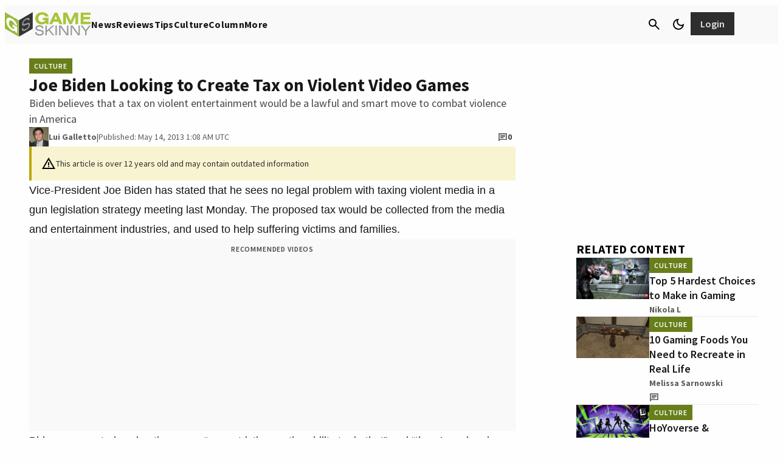

--- FILE ---
content_type: application/javascript
request_url: https://www.gameskinny.com/wp-json/navy/v1/tag?pid=A-6154B898BBD8E7536A775AC9-19&environment=production&disableServices=null
body_size: 8755
content:
!(function(M,_name){M[_name]=M[_name]||function h(){(h.q=h.q||[]).push(arguments)},M[_name].v=M[_name].v||2,M[_name].s="3";!(function(M,h,Z){M[decodeURI(decodeURI('%255f%255%66ad%256d%256%39%72%2561%6c%255fg%25%36%35%25%37%34C%6fn%257%33%65n%74F%256%66%257%32%47%25%354%254d'))]=function(h){function R(M,Z){h((function(M,h){const Z=M&&M.purpose&&M.purpose.consents||{};return{adConsentGranted:h||!!Z[1],adUserData:h||!!Z[7],adPersonalization:h||!!Z[3],analyticsConsentGranted:h||!!Z[1],personalizationConsentGranted:h||!!Z[5],functionalityConsentGranted:h||!1,securityConsentGranted:h||!0}})(M,!Z))}M[_name](Z,"cmp.loaded",(function(h){h&&h.tcData&&h.tcData.gdprApplies?(h.consentKnown&&R(h.tcData,!0),M[_name](Z,"cmp.updated",(function(M){R(M.tcData,!0)}))):R({},!1)}))}})(window,0,"after");})(window,decodeURI(decodeURI('%2561dm%25%36%39%72%61%6c')));!(function(M,h,Z,R,o,a,b,v,S,y,Y,q,A,T,B,r,U,C,x,D,n,O,c,W,t){function w(Z,a){navigator.onLine&&D&&(D=!1,(a=(function(M,h,Z){if(!r)return!1;for(h=(M=r.getEntriesByType("resource")).length;Z=M[--h];)if(!Z.deliveryType&&Z.transferSize>300&&Z.fetchStart>U)return!0;return!1})())||(t=8),!n&&x&&(t=16),!n&&!a||(function(Z,a,b){if(!/bot|spider|headlesschrome|java\//i.test(navigator.userAgent||"")&&(new(function(){Z=(function h(e,t,r,n){if(!e||(function e(r,n,i,o){for(o=0;r&&o<r.length;o+=2)o>0&&(r[o+1]||[]).unshift(i),i=(n=t[r[o]])&&n(e,r[o+1]||[]);return i})(e))return r.apply(this,n||[])}([0,[[[1,[[[2,[[4,["%2561%64%256d%62%2565%256%65%2565%66%69%2574%2573"],3,[""]]]]]]]]]],[function c(e,t){for(var r=t[0]&&t[0].length>0,n=0;r&&n<t[0].length;n++)r=e(t[0][n]);return r},function c(e,t){for(var r=t[0]&&t[0].length>0,n=0;r&&n<t[0].length;n++)r=e(t[0][n]);return r},function a(e,t){return!e(t[0])},function u(e,t,r,n){return r=t[0]||"",(n=t[1]||"")?-1!==r.indexOf(n):!!r},function f(e,t,r){return(r=(document.cookie||"").match(new RegExp("(^|;\\s*)"+decodeURI(decodeURI(t[0]))+"\\s*=\\s*([^;]+)")))?r[2]:void 0}],function(d,c,e,f,i,m,y){e=d.createElement("div");e.innerHTML="<div class=\"DCDOr\"><div class=\"eRIqgq a__s1p0xe8r-0\"><div class=\"lmmqeT a__s1p0xe8r-0\"><div display=\"inline-block\" class=\"hCVVKD\"><img src=\"[data-uri]\" class=\"hgqALM\"><\/img><\/div><div class=\"kpReD\"><h3 class=\"kMGqeO\">Disable Your Adblocker<\/h3><div class=\"eFEjHN\">We use ads to keep our content free. To access our site, disable your adblocker.<\/div><button data-2qdcj-0 data-pu77v6az8a=\"https://my.%67e%74%61d%6dir%61%6c.com/instructions\" class=\"ipdxMt a__s1p0xe8r-1\">Disable my adblocker<\/button><\/div><\/div><\/div><div class=\"ddIumf\"><span class=\"bRORkN\">Need help? <a href=\"https://ge%74%61dmir%61%6c.typeform.com/to/s8M2nY5H\" target=\"_blank\" class=\"izqWcg\">Contact support<\/a><\/span><span class=\"bRORkN\">|<\/span><span class=\"bRORkN\"><a href=\"https://g%65%74admir%61%6c.com/pb/\" target=\"_blank\" class=\"izqWcg\">We're using <img src=\"https://pubimgs.net/412d3631353442383938424244384537353336413737354143392d3139_logo.svg\" class=\"ggJJaU\"><\/img><\/a><\/span><\/div><\/div>";f=["click",function(e){var t=e.currentTarget.getAttribute("data-pu77v6az8a"),r=e.currentTarget.parentElement,n=document.createElement("iframe");n.src=t,n.style="margin: 36px 0;outline: 0;border: 0;width: 100%;height: 400px;",r.replaceWith(n);var i=function(e){var t=e.data,o=t.goBack,c=t.blockerDisabled;o?(n.replaceWith(r),window.removeEventListener("message",i)):c&&window.location.reload()};window.addEventListener("message",i)}];for (i=0;i<f.length;i+=2){(m=e.querySelector('[data-2qdcj-'+i+']'))&&m.addEventListener(f[i],f[i+1])}y=d.createElement("style");y[c](d.createTextNode(".DCDOr{all:initial;position:fixed;top:0;right:0;bottom:0;left:0;font-family:Arial;overflow:auto;background-color:rgba(255,255,255,1);z-index:2147483647;}.DCDOr .a__s1p0xe8r-0{width:100%;height:100%;margin:0 auto;}.DCDOr .a__s1p0xe8r-1{cursor:pointer;border:none;font-weight:700;}.eRIqgq{max-width:740px;position:relative;}.lmmqeT{box-sizing:border-box;display:-webkit-box;display:-webkit-flex;display:-ms-flexbox;display:flex;-webkit-flex-direction:row;-ms-flex-direction:row;flex-direction:row;-webkit-align-items:center;-webkit-box-align:center;-ms-flex-align:center;align-items:center;-webkit-box-pack:center;-webkit-justify-content:center;-ms-flex-pack:center;justify-content:center;}.kpReD{display:inline-block;max-width:350px;width:100%;margin-left:48px;padding-left:48px;border-left:1px solid #121e401f;color:rgba(59,71,107,1);}.ddIumf{position:fixed;bottom:0;height:40px;width:100%;text-align:center;line-height:40px;font-size:13px;color:rgba(153,153,153,1);background-color:rgba(153,153,153,0.4);}.hCVVKD{display:inline-block;}.hgqALM{max-width:150px;max-height:150px;}.ggJJaU{height:15px;vertical-align:middle;}.kMGqeO{box-sizing:border-box;text-align:left;margin:0 0 5px;font-size:24px;line-height:28px;font-weight:500;}.eFEjHN{box-sizing:border-box;text-align:left;margin:0 0 15px;font-size:14px;line-height:22px;}.bRORkN{display:inline-block;margin-right:5px;line-height:40px;}.izqWcg{-webkit-text-decoration:none;text-decoration:none;color:rgba(153,153,153,1);}.ipdxMt{width:100%;height:33px;background-color:rgba(131,158,27,1);color:rgba(255,255,255,1);border-radius:3px;margin-bottom:24px;}"));d.body[c](y);d.body[c](e);window[decodeURI(decodeURI('%255f%61dmS%2574a%74%69%2563%25%345%6e%67%25%361%67%25%365%255%32%65%256%65%256%34%256%35%25%37%32%2565%256%34'))]=!0;return {"candidates":[{"batchID":"645be0566171a9d57b5e5030","candidateID":"645be0566171a9d57b5e502f","groups":["purpose:failsafe"],"payload":{"name":"Failsafe"},"payloadType":"template","simpleCriteria":{},"triggers":[{"type":"adblockerDisabled"}],"tsUpdated":1745429741.88}]}},[document,"appendChild"]))}),!y++)){a=h.sessionStorage;try{b=JSON.parse(a[R(R(Y))]).slice(-4)}catch(v){b=[]}b.push([o(),{p:""+h.location,r:""+M.referrer,cs:Z,t:1,fc:t}]),a[R(R(Y))]=JSON.stringify(b)}})())}r=h.performance,x=h.fetch,A=R(R('%25%361%2564%256%64i%25%37%32a%256c')),T=R(R('ad%256d%72%256%63L%6fa%64%65%64')),D=!x,(function F(R,a,y,Y,c,W){function t(){h[T]&&Z(B),W||h[A]&&h[A].a&&"function"==typeof h[A].a.ready||E()}function E(M){y&&c.removeChild(y),Z(B),M&&!1===M.isTrusted||a>=4?(h.setTimeout(w,n!==undefined||D?0:Math.max(4e3-(o()-C),Math.max(2e3-((r&&r.now())-U),0))),D=!0):F(a<2?R:q,++a)}(W=R===q)&&3===a&&x(R).then((function(M){M.ok?M.text().then((function(M){M.includes(T)?Z(B):E({})}),(function(M){E({})})):E({})}),(function(M){E({})})),y=M.createElement(b),Y=M[S](b)[0],c=Y.parentNode,y.async=1,y.src=R,1==a&&x&&(C=o(),x((function(Z,R,o,a,b,v,y,Y){for(R=(Z=M[S]("link")).length,a=(h.origin||"").length||1;a&&(o=Z[--R]);)if(b=(o.href||"").substring(0,a),y=0===(o.type||"").indexOf("image/"),Y="icon"===o.rel||(o.rel||"").indexOf(" icon")>=0,(y||Y)&&("/"===b[0]||b===h.origin)&&(v=o.href,y&&Y))return o.href;return v||"/favicon.ico"})(),{mode:"no-cors",credentials:"omit",cache:"no-cache"}).then((function(){n=!0,w()}),(function(M){n=!1}))),O=0,1===a&&O?O(y,(function(M){M||t()})):y[v]&&(B=h.setTimeout(t,W?3e4:6e3),y[v]("error",E),y[v]("load",t)),c.insertBefore(y,Y)})("https://inventorycache.com/assets/js/idqf2oa/0s3nrmu1elb3fckb3l2w2h.vendor.js",0),U=r&&r.now()})(document,window,clearTimeout,decodeURI,Date.now,0,"script","addEventListener","getElementsByTagName",0,'%61fs%257%36%256%39si%25%37%34s',"https://succeedscene.com/a/ads/header.js");;
!(function(M,h,Z,R,o){function a(R,o){try{a=M.localStorage,(R=JSON.parse(a[decodeURI(decodeURI('%2567%25%36%35%25%374I%25%374e%6d'))](Z)).lgk||[])&&(o=M[h].pubads())&&R.forEach((function(M){M&&M[0]&&o.setTargeting(M[0],M[1]||"")}))}catch(b){}var a}try{(o=M[h]=M[h]||{}).cmd=o.cmd||[],typeof o.pubads===R?a():typeof o.cmd.unshift===R?o.cmd.unshift(a):o.cmd.push(a)}catch(b){}})(window,decodeURI(decodeURI('%2567%256f%256%66g%25%36%63%25%365%74%61g')),"_a"+decodeURI(decodeURI("%51%530%25%332%254%64T%25%35%35%25%33%30%25%351jg%25%335%254f%25%34%35JC%52D%68%254%36%4e%25%37%61U%257a%4e%6bE3N%25%37%61%2556%25%342%51%25%37a%25%36%62%74%4d%25%35%34%25%36b")),"function");;
;!(function(M,h,Z,R,o){function a(){for(var M=[],Z=0;Z<arguments.length;Z++)M.push(arguments[Z]);if(!M.length)return o;"ping"===M[0]?M[2]({gdprAppliesGlobally:!!h[decodeURI(decodeURI('%25%35%66%5f%25%36%33%25%36%64%70%2547%25%36%34%257%30%257%32%2541%25%37%30%257%30%256%63ie%73Gl%256f%25%36%32al%6c%25%37%39'))],cmpLoaded:!1,cmpStatus:"stub"}):M.length>0&&o.push(M)}function b(M){if(M&&M.data&&M.source){var R,o=M.source,a="__tcfapiCall",b="string"==typeof M.data&&M.data.indexOf(a)>=0;(R=b?((function(M){try{return JSON.parse(M)}catch(h){}})(M.data)||{})[a]:(M.data||{})[a])&&h[Z](R.command,R.version,(function(M,h){var Z={__tcfapiReturn:{returnValue:M,success:h,callId:R.callId}};o&&o.postMessage(b?JSON.stringify(Z):Z,"*")}),R.parameter)}}!(function v(){if(!h.frames[R]){var Z=M.body;if(Z){var o=M.createElement("iframe");o.style.display="none",o.name=R,Z.appendChild(o)}else h.setTimeout(v,5)}})(),a.v=1,"function"!=typeof h[Z]&&(h[Z]=h[Z]||a,h.addEventListener?h.addEventListener("message",b,!1):h.attachEvent&&h.attachEvent("onmessage",b))})(document,window,"__tcfapi","__tcfapiLocator",[]);;;!(function(M,h,Z,R,o,a,b,v,S,y,Y){function q(){for(var M=[],h=arguments.length,Z=0;Z<h;Z++)M.push(arguments[Z]);var R,o=M[1],a=typeof o===b,v=M[2],q={gppVersion:"1.1",cmpStatus:"stub",cmpDisplayStatus:"hidden",signalStatus:"not ready",supportedAPIs:["7:usnat"].reduce((function(M,h){return h&&M.push(h),M}),[]),cmpId:9,sectionList:[],applicableSections:[0],gppString:"",parsedSections:{}};function A(M){a&&o(M,!0)}switch(M[0]){case"ping":return A(q);case"queue":return S;case"events":return y;case"addEventListener":return a&&(R=++Y,y.push({id:R,callback:o,parameter:v})),A({eventName:"listenerRegistered",listenerId:R,data:!0,pingData:q});case"removeEventListener":for(R=!1,Z=0;Z<y.length;Z++)if(y[Z].id===v){y.splice(Z,1),R=!0;break}return A(R);case"hasSection":case"getSection":case"getField":return A(null);default:return void S.push(M)}}q.v=2,typeof h[Z]!==b&&(h[Z]=h[Z]||q,h[v]&&h[v]("message",(function(M,R){var b="string"==typeof M.data;(R=b?((function(M){try{return JSON.parse(M)}catch(h){}})(M.data)||{})[o]:(M.data||{})[o])&&h[Z](R.command,(function(h,Z){var o={__gppReturn:{returnValue:h,success:Z,callId:R.callId}};M.source.postMessage(b?JSON.stringify(o):o,"*")}),a in R?R[a]:null,R.version||1)}),!1),(function A(){if(!h.frames[R]){var Z=M.body;if(Z){var o=M.createElement("iframe");o.style.display="none",o.name=R,Z.appendChild(o)}else h.setTimeout(A,5)}})())})(document,window,"__gpp","__gppLocator","__gppCall","parameter","function","addEventListener",[],[],0);